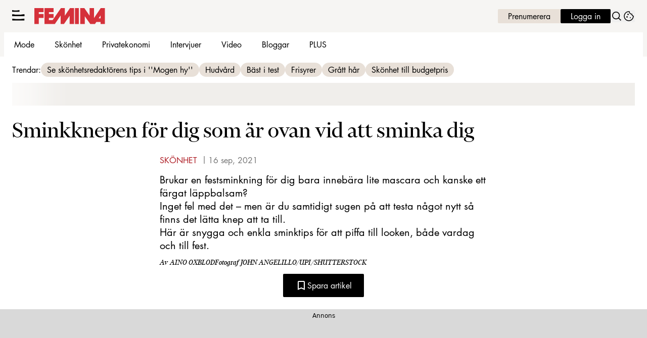

--- FILE ---
content_type: text/javascript
request_url: https://static.femina.se/4f7b76bed71f8ebe5c9d1b0a916839bfcdf84a1f/_next/static/chunks/6754.8279ff218ced6f9a.js
body_size: 2625
content:
(self.webpackChunk_N_E=self.webpackChunk_N_E||[]).push([[6754],{2161:()=>{},7657:(e,r,t)=>{"use strict";t.d(r,{E:()=>n});let n=e=>"number"==typeof e},9848:()=>{},24627:()=>{},58953:()=>{},73995:(e,r,t)=>{"use strict";t.d(r,{A:()=>l});var n=t(14232),a=function(){return(a=Object.assign||function(e){for(var r,t=1,n=arguments.length;t<n;t++)for(var a in r=arguments[t])Object.prototype.hasOwnProperty.call(r,a)&&(e[a]=r[a]);return e}).apply(this,arguments)};Object.create;function l(e,r){void 0===r&&(r=[]);var t,l,s,i,u,c,o,p,d,f,v=(l={loading:!0},void 0===(t=r)&&(t=[]),void 0===l&&(l={loading:!1}),s=(0,n.useRef)(0),i=(0,n.useRef)(!1),u=(0,n.useCallback)(function(){return i.current},[]),(0,n.useEffect)(function(){return i.current=!0,function(){i.current=!1}},[]),c=u,p=(o=(0,n.useState)(l))[0],d=o[1],f=(0,n.useCallback)(function(){for(var r=[],t=0;t<arguments.length;t++)r[t]=arguments[t];var n=++s.current;return p.loading||d(function(e){return a(a({},e),{loading:!0})}),e.apply(void 0,r).then(function(e){return c()&&n===s.current&&d({value:e,loading:!1}),e},function(e){return c()&&n===s.current&&d({error:e,loading:!1}),e})},t),[p,f]),m=v[0],h=v[1];return(0,n.useEffect)(function(){h()},[h]),m}Object.create,"function"==typeof SuppressedError&&SuppressedError},90148:(e,r,t)=>{"use strict";t.d(r,{$j:()=>s.A,Ij:()=>l.A,Jq:()=>a.A,Vx:()=>n.A}),t(96009),t(60813),t(20816);var n=t(90624);t(86222),t(64978),t(28811),t(33923),t(47446);var a=t(66646);t(43656),t(51383);var l=t(86189);t(99409),t(61574),t(77278),t(27171),t(5029),t(54443);var s=t(38891);t(65111)},94078:(e,r,t)=>{"use strict";t.d(r,{RC:()=>d,qr:()=>f});var n=t(14232),a=t(7938),l=t(17106);let s=e=>{e&&!e.destroyed&&e.params.virtual&&(!e.params.virtual||e.params.virtual.enabled)&&(e.updateSlides(),e.updateProgress(),e.updateSlidesClasses(),e.parallax&&e.params.parallax&&e.params.parallax.enabled&&e.parallax.setTranslate())};function i(){return(i=Object.assign?Object.assign.bind():function(e){for(var r=1;r<arguments.length;r++){var t=arguments[r];for(var n in t)Object.prototype.hasOwnProperty.call(t,n)&&(e[n]=t[n])}return e}).apply(this,arguments)}function u(e){return e.type&&e.type.displayName&&e.type.displayName.includes("SwiperSlide")}function c(e,r){return"undefined"==typeof window?(0,n.useEffect)(e,r):(0,n.useLayoutEffect)(e,r)}let o=(0,n.createContext)(null),p=(0,n.createContext)(null),d=(0,n.forwardRef)(function(e,r){let{className:t,tag:o="div",wrapperTag:d="div",children:f,onSwiper:v,...m}=void 0===e?{}:e,h=!1,[E,g]=(0,n.useState)("swiper"),[w,b]=(0,n.useState)(null),[y,x]=(0,n.useState)(!1),O=(0,n.useRef)(!1),C=(0,n.useRef)(null),S=(0,n.useRef)(null),j=(0,n.useRef)(null),N=(0,n.useRef)(null),k=(0,n.useRef)(null),R=(0,n.useRef)(null),$=(0,n.useRef)(null),_=(0,n.useRef)(null),{params:P,passedParams:A,rest:z,events:I}=function(e,r){void 0===e&&(e={}),void 0===r&&(r=!0);let t={on:{}},n={},s={};(0,l.e)(t,a.d),t._emitClasses=!0,t.init=!1;let i={},u=l.p.map(e=>e.replace(/_/,""));return Object.keys(Object.assign({},e)).forEach(a=>{void 0!==e[a]&&(u.indexOf(a)>=0?(0,l.i)(e[a])?(t[a]={},s[a]={},(0,l.e)(t[a],e[a]),(0,l.e)(s[a],e[a])):(t[a]=e[a],s[a]=e[a]):0===a.search(/on[A-Z]/)&&"function"==typeof e[a]?r?n[`${a[2].toLowerCase()}${a.substr(3)}`]=e[a]:t.on[`${a[2].toLowerCase()}${a.substr(3)}`]=e[a]:i[a]=e[a])}),["navigation","pagination","scrollbar"].forEach(e=>{!0===t[e]&&(t[e]={}),!1===t[e]&&delete t[e]}),{params:t,passedParams:s,rest:i,events:n}}(m),{slides:L,slots:T}=function(e){let r=[],t={"container-start":[],"container-end":[],"wrapper-start":[],"wrapper-end":[]};return n.Children.toArray(e).forEach(e=>{if(u(e))r.push(e);else if(e.props&&e.props.slot&&t[e.props.slot])t[e.props.slot].push(e);else if(e.props&&e.props.children){let a=function e(r){let t=[];return n.Children.toArray(r).forEach(r=>{u(r)?t.push(r):r.props&&r.props.children&&e(r.props.children).forEach(e=>t.push(e))}),t}(e.props.children);a.length>0?a.forEach(e=>r.push(e)):t["container-end"].push(e)}else t["container-end"].push(e)}),{slides:r,slots:t}}(f),q=()=>{x(!y)};Object.assign(P.on,{_containerClasses(e,r){g(r)}});let B=()=>{Object.assign(P.on,I),h=!0;let e={...P};if(delete e.wrapperClass,S.current=new a.S(e),S.current.virtual&&S.current.params.virtual.enabled){S.current.virtual.slides=L;let e={cache:!1,slides:L,renderExternal:b,renderExternalUpdate:!1};(0,l.e)(S.current.params.virtual,e),(0,l.e)(S.current.originalParams.virtual,e)}};C.current||B(),S.current&&S.current.on("_beforeBreakpoint",q);let V=()=>{!h&&I&&S.current&&Object.keys(I).forEach(e=>{S.current.on(e,I[e])})},F=()=>{I&&S.current&&Object.keys(I).forEach(e=>{S.current.off(e,I[e])})};return(0,n.useEffect)(()=>()=>{S.current&&S.current.off("_beforeBreakpoint",q)}),(0,n.useEffect)(()=>{!O.current&&S.current&&(S.current.emitSlidesClasses(),O.current=!0)}),c(()=>{if(r&&(r.current=C.current),C.current)return S.current.destroyed&&B(),!function(e,r){let{el:t,nextEl:n,prevEl:a,paginationEl:s,scrollbarEl:i,swiper:u}=e;(0,l.n)(r)&&n&&a&&(u.params.navigation.nextEl=n,u.originalParams.navigation.nextEl=n,u.params.navigation.prevEl=a,u.originalParams.navigation.prevEl=a),(0,l.a)(r)&&s&&(u.params.pagination.el=s,u.originalParams.pagination.el=s),(0,l.b)(r)&&i&&(u.params.scrollbar.el=i,u.originalParams.scrollbar.el=i),u.init(t)}({el:C.current,nextEl:k.current,prevEl:R.current,paginationEl:$.current,scrollbarEl:_.current,swiper:S.current},P),v&&!S.current.destroyed&&v(S.current),()=>{S.current&&!S.current.destroyed&&S.current.destroy(!0,!1)}},[]),c(()=>{V();let e=function(e,r,t,n,a){let s=[];if(!r)return s;let i=e=>{0>s.indexOf(e)&&s.push(e)};if(t&&n){let e=n.map(a),r=t.map(a);e.join("")!==r.join("")&&i("children"),n.length!==t.length&&i("children")}return l.p.filter(e=>"_"===e[0]).map(e=>e.replace(/_/,"")).forEach(t=>{if(t in e&&t in r)if((0,l.i)(e[t])&&(0,l.i)(r[t])){let n=Object.keys(e[t]),a=Object.keys(r[t]);n.length!==a.length?i(t):(n.forEach(n=>{e[t][n]!==r[t][n]&&i(t)}),a.forEach(n=>{e[t][n]!==r[t][n]&&i(t)}))}else e[t]!==r[t]&&i(t)}),s}(A,j.current,L,N.current,e=>e.key);return j.current=A,N.current=L,e.length&&S.current&&!S.current.destroyed&&(0,l.u)({swiper:S.current,slides:L,passedParams:A,changedParams:e,nextEl:k.current,prevEl:R.current,scrollbarEl:_.current,paginationEl:$.current}),()=>{F()}}),c(()=>{s(S.current)},[w]),n.createElement(o,i({ref:C,className:(0,l.d)(`${E}${t?` ${t}`:""}`)},z),n.createElement(p.Provider,{value:S.current},T["container-start"],n.createElement(d,{className:(0,l.w)(P.wrapperClass)},T["wrapper-start"],P.virtual?function(e,r,t){if(!t)return null;let a=e=>{let t=e;return e<0?t=r.length+e:t>=r.length&&(t-=r.length),t},l=e.isHorizontal()?{[e.rtlTranslate?"right":"left"]:`${t.offset}px`}:{top:`${t.offset}px`},{from:s,to:i}=t,u=e.params.loop?-r.length:0,c=e.params.loop?2*r.length:r.length,o=[];for(let e=u;e<c;e+=1)e>=s&&e<=i&&o.push(r[a(e)]);return o.map((r,t)=>n.cloneElement(r,{swiper:e,style:l,key:r.props.virtualIndex||r.key||`slide-${t}`}))}(S.current,L,w):L.map((e,r)=>n.cloneElement(e,{swiper:S.current,swiperSlideIndex:r})),T["wrapper-end"]),(0,l.n)(P)&&n.createElement(n.Fragment,null,n.createElement("div",{ref:R,className:"swiper-button-prev"}),n.createElement("div",{ref:k,className:"swiper-button-next"})),(0,l.b)(P)&&n.createElement("div",{ref:_,className:"swiper-scrollbar"}),(0,l.a)(P)&&n.createElement("div",{ref:$,className:"swiper-pagination"}),T["container-end"]))});d.displayName="Swiper";let f=(0,n.forwardRef)(function(e,r){let{tag:t="div",children:a,className:s="",swiper:u,zoom:p,lazy:d,virtualIndex:f,swiperSlideIndex:v,...m}=void 0===e?{}:e,h=(0,n.useRef)(null),[E,g]=(0,n.useState)("swiper-slide"),[w,b]=(0,n.useState)(!1);function y(e,r,t){r===h.current&&g(t)}c(()=>{if(void 0!==v&&(h.current.swiperSlideIndex=v),r&&(r.current=h.current),h.current&&u){if(u.destroyed){"swiper-slide"!==E&&g("swiper-slide");return}return u.on("_slideClass",y),()=>{u&&u.off("_slideClass",y)}}}),c(()=>{u&&h.current&&!u.destroyed&&g(u.getSlideClasses(h.current))},[u]);let x={isActive:E.indexOf("swiper-slide-active")>=0,isVisible:E.indexOf("swiper-slide-visible")>=0,isPrev:E.indexOf("swiper-slide-prev")>=0,isNext:E.indexOf("swiper-slide-next")>=0},O=()=>"function"==typeof a?a(x):a;return n.createElement(t,i({ref:h,className:(0,l.d)(`${E}${s?` ${s}`:""}`),"data-swiper-slide-index":f,onLoad:()=>{b(!0)}},m),p&&n.createElement(o.Provider,{value:x},n.createElement("div",{className:"swiper-zoom-container","data-swiper-zoom":"number"==typeof p?p:void 0},O(),d&&!w&&n.createElement("div",{className:"swiper-lazy-preloader"}))),!p&&n.createElement(o.Provider,{value:x},O(),d&&!w&&n.createElement("div",{className:"swiper-lazy-preloader"})))});f.displayName="SwiperSlide"}}]);
//# sourceMappingURL=6754.8279ff218ced6f9a.js.map

--- FILE ---
content_type: text/javascript
request_url: https://static.femina.se/4f7b76bed71f8ebe5c9d1b0a916839bfcdf84a1f/_next/static/chunks/1702.4473d528cc5eb148.js
body_size: 1234
content:
"use strict";(self.webpackChunk_N_E=self.webpackChunk_N_E||[]).push([[1702],{31702:(e,t,a)=>{a.r(t),a.d(t,{LabradorArticleFooter:()=>o});var i=a(37876),r=a(22309),s=a(14918),l=a(35191);let n=e=>{let{type:t,data:a,meta:r,descendants:s,...n}=e;return(0,i.jsx)(l.c,{tags:a.tags,options:a.options,...n})},o=(0,s.mI)(e=>(0,i.jsx)(n,{...e,...(0,r.v)({type:e.type,meta:e.meta})}))},35191:(e,t,a)=>{a.d(t,{c:()=>_});var i=a(37876),r=a(14918),s=a(69907),l=a(74619),n=a(71813),o=a(39339),c=a(77559);let d=n.tw.theme({extend:o.W,defaultVariants:{size:"small"}}),m=n.tw.theme({extend:c.G,slots:{base:"font-bold"}}),x=Object.assign(n.tw.theme({slots:{base:"flex w-full flex-col gap-4",tags:"mx-auto flex w-full flex-wrap justify-start gap-1.5 md:max-w-article",disclaimer:"prose mx-auto flex w-full max-w-article items-center bg-gray-100 p-3",disclaimerText:""},variants:{center:{true:{tags:"justify-center"}}}}),{Tag:d,DisclaimerLink:m}),p=n.tw.theme({extend:x.DisclaimerLink}),u=n.tw.theme({extend:x.Tag}),g=Object.assign(n.tw.theme({extend:x,slots:{base:"mt-6 w-full gap-4"}}),{Tag:u,DisclaimerLink:p});var v=a(45456),h=a(41954),f=a(42725);let b=(0,v.S)({theme:g}),k=b({as:"div",slot:"base"}),w=b({as:"ul",slot:"tags"}),j=(0,v.Q)({as:h.A,theme:g.Tag}),y=b({as:"div",slot:"disclaimer"}),L=Object.assign(k,{Disclaimer:y,DisclaimerText:b({as:"p",slot:"disclaimerText"}),DisclaimerLink:(0,v.Q)({as:f.N,theme:g.DisclaimerLink}),Tags:w,Tag:j});var T=a(61485);let D=e=>{var t;let{tags:a,disclaimer:r={link:{href:"/redaktionell-policy"}},...n}=e,o=r&&"link"in r?r.link:void 0,c=r&&"text"in r?r.text:(0,i.jsxs)(i.Fragment,{children:["Vi baserar v\xe5ra artiklar p\xe5 verifierade k\xe4llor, officiella uttalanden samt egna intervjuer."," ",(0,T.L)().name," f\xf6ljer de pressetiska reglerna. Kr\xf6nikor och analyser uttrycker skribentens egna \xe5sikter."," ",(0,i.jsx)(L.DisclaimerLink,{...o,options:(0,s.lL)(null==(t=n.options)?void 0:t.$disclaimerLink,null==o?void 0:o.options),children:"L\xe4s mer h\xe4r."})]});return(0,i.jsxs)(L,{...n,children:[(0,l.$)("features.article.showNewsDisclaimer")&&(0,i.jsx)(L.Disclaimer,{children:(0,i.jsx)(L.DisclaimerText,{children:c})}),(0,i.jsx)(L.Tags,{children:null==a?void 0:a.map((e,t)=>{var a;return(0,i.jsx)(L.Tag,{value:e.value,link:e.link,options:null==(a=n.options)?void 0:a.$tag,partOfList:!0},t)})})]})},_=(0,r.Qj)(e=>(0,i.jsx)(D,{...e}))},39339:(e,t,a)=>{a.d(t,{W:()=>l});var i=a(69907),r=a(71813);let s=r.tw.theme({base:["block","cursor-pointer","whitespace-nowrap","text-headline-xs"],variants:{colors:{default:["bg-primary-800","ring-primary-500/20","border-transparent","text-white","hover:bg-gray-200","hover:text-black","focus:bg-gray-300","active:bg-gray-300"],text:["text-black","ring-transparent"]},size:{small:["px-3","py-1.5"],medium:["px-3","py-2.5"],large:["px-6","py-4"],text:[]},variant:{default:["rounded-full","outline-none","ring-0","transition-all","duration-200","ease-in-out","hover:ring-0","focus:ring-4","active:ring-0"],text:["hover:underline"]}},defaultVariants:{colors:"default",size:"medium",variant:"default"}}),l=r.tw.theme({extend:s,base:"text-content-sm",variants:(0,i.h1)(s.variants,{colors:{default:"bg-linen-300 text-black hover:bg-linen-400 focus:bg-linen-400 active:bg-linen-400 active:shadow-[inset_0px_0px_2px] active:shadow-black/25"},size:{small:"px-3 py-1",medium:"px-3 py-1.75",large:"px-6 py-2.75",video:"mb-1 text-category-sm md:text-category-lg"}})})},41954:(e,t,a)=>{a.d(t,{A:()=>c});var i=a(37876),r=a(60452),s=a(39339),l=a(45456);let n=(0,l.Q)({as:"span",theme:s.W}),o=(0,l.Q)({as:"li",theme:s.W}),c=e=>{let{value:t,link:a,...s}=e,{partOfList:l=!1,...c}=s;return(0,i.jsx)(l?o:n,{...c,children:(0,i.jsx)(r.p,{...a,children:t})})}},60452:(e,t,a)=>{a.d(t,{p:()=>n});var i=a(37876),r=a(14918);a(69907);var s=a(42725);let l=e=>{let{children:t,...a}=e;return(0,i.jsx)(s.N,{content:t,...a,isOptional:!0})},n=(0,r.Qj)(e=>(0,i.jsx)(l,{...e}))}}]);
//# sourceMappingURL=1702.4473d528cc5eb148.js.map

--- FILE ---
content_type: image/svg+xml
request_url: https://www.femina.se/image/femina-video-logo.svg
body_size: 127
content:
<svg viewBox="0 0 61 14" fill="none"
  xmlns="http://www.w3.org/2000/svg">
  <path fill-rule="evenodd" clip-rule="evenodd" d="M57.4212 0.209999L51.6848 8.70749V0.209999H47.938V6.66728L43.4694 0.209999H40.0117V13.7889H43.803V7.12329L48.5674 13.79H52.5089L53.6566 12.0515H57.3167V13.7889H60.999V0.209999H57.4212ZM57.3158 8.94594H55.6242L57.3169 6.42833L57.3158 8.94594Z" fill="#D5313A"/>
  <path fill-rule="evenodd" clip-rule="evenodd" d="M35.4844 0.209999H38.7765V13.79H35.4844V0.209999Z" fill="#D5313A"/>
  <path fill-rule="evenodd" clip-rule="evenodd" d="M9.56055 0.209999H17.2943V3.60612H13.2765V5.29968H17.2943V8.55618H13.2765V10.4231H16.4734L23.5371 0.209999H26.8427V6.71061L31.2276 0.209999H34.663V13.79H30.9902V6.64642L26.1084 13.79H23.2565V6.55859L18.3503 13.79H9.56055V0.209999Z" fill="#D5313A"/>
  <path fill-rule="evenodd" clip-rule="evenodd" d="M0.917969 0.209999H8.73675V3.60612H4.70683V5.29968H8.73675V8.55618H4.70683V13.79H0.917969V0.209999Z" fill="#D5313A"/>
</svg>
  

--- FILE ---
content_type: text/javascript
request_url: https://static.femina.se/4f7b76bed71f8ebe5c9d1b0a916839bfcdf84a1f/_next/static/chunks/3696.eabce85a8d118cc0.js
body_size: 770
content:
"use strict";(self.webpackChunk_N_E=self.webpackChunk_N_E||[]).push([[3696],{3477:(e,t,a)=>{a.r(t),a.d(t,{LabradorJwVideoTeaser:()=>c});var r=a(37876),n=a(22309),o=a(14918),i=a(69907),l=a(90411),d=a(90035);let s=e=>{var t,a,n,o;let{type:s,meta:p,data:c}=e,{videoID:u,thumbnail:v,isFrontPage:m,teaserLink:y,title:b,hintText:h,stillImage:x,playlist:$,prominentTag:g}=c,{teaserIndex:j}=p,I=null!=(a=null==$?void 0:$.brand)?a:null==$||null==(t=$[0])?void 0:t.brand,L=j<=10,w={mediaId:u,teaserLink:y,thumbnail:v,title:b,hintText:h,isStillImage:x,tag:g,"data-index":j,headline:null!=(o=c.headline)?o:!m&&"VIDEOS FR\xc5N ".concat(null!=(n=null==I?void 0:I.name)?n:I),options:(0,i.lL)(m?{theme:(0,d.Z6)("front_page"),variant:"vertical",$content:{colors:"default",$tag:{theme:(0,d.Z6)("tag")}},$media:{$image:{priority:L},$video:{preload:L?"auto":"none"}}}:{variant:"horizontal",$content:{colors:"secondary",$tag:{theme:(0,d.Z6)("tag")}}},c.options)};return(0,r.jsx)(l.b,{...w})},p=e=>(0,r.jsx)(s,{...(0,i.v6)({data:{headline:"",options:{...e.data.isFrontPage?{$content:{$hint:{colors:"secondary"}}}:{colors:"primary",$content:{colors:"primary"}}}}},e)}),c=(0,o.mI)(e=>(0,r.jsx)(p,{...e,...(0,n.v)({type:e.type,meta:e.meta})}))},47757:(e,t,a)=>{a.r(t),a.d(t,{LabradorJwVideo:()=>s});var r=a(37876),n=a(22309),o=a(14918),i=a(86982),l=a(3477);let d=e=>{let{data:t,type:a,meta:n,descendants:o}=e,{enableShop:d,enableTeaser:s}=t;return d?null:s?(0,r.jsx)(l.LabradorJwVideoTeaser,{data:t,type:a,meta:n,descendants:o}):(0,r.jsx)(i.LabradorJwVideoArticle,{data:t,type:a,meta:n,descendants:o})},s=(0,o.mI)(e=>(0,r.jsx)(d,{...e,...(0,n.v)({type:e.type,meta:e.meta})}))},60452:(e,t,a)=>{a.d(t,{p:()=>l});var r=a(37876),n=a(14918);a(69907);var o=a(42725);let i=e=>{let{children:t,...a}=e;return(0,r.jsx)(o.N,{content:t,...a,isOptional:!0})},l=(0,n.Qj)(e=>(0,r.jsx)(i,{...e}))},86982:(e,t,a)=>{a.r(t),a.d(t,{LabradorJwVideoArticle:()=>s});var r=a(37876),n=a(22309),o=a(14918),i=a(89833),l=a(99850);let d=e=>{var t;let{data:a,meta:n,type:o}=e,d=(0,l.v)(a),s=(0,l.O)(a),{enableDesc:p,fieldSettings:c,durationMinutes:u,teaserLink:v,metadata:m,playerSrc:y}=a,b=null==c||null==(t=c.title)?void 0:t.textSize,h=n.teaserIndex<=10;return(0,r.jsx)(i.T,{playerSrc:y,videoData:d,b2bVideo:s,showDescription:p,durationMinutes:u,videoPageLink:v,titleTextSize:b,metadata:m,disableLazyLoad:!0,options:{$image:{priority:h},$videoContainer:{$thumbnail:{priority:h}}}})},s=(0,o.mI)(e=>(0,r.jsx)(d,{...e,...(0,n.v)({type:e.type,meta:e.meta})}))},99850:(e,t,a)=>{a.d(t,{O:()=>n,v:()=>r});let r=e=>{let{videoID:t,playerID:a,thumbnail:r,mute:n,title:o,duration:i,date:l,publishedAt:d,autostart:s,floating:p,articleInfo:c,aspectratio:u,description:v,ypPartId:m,playlist:y,isNativeAd:b,prominentTag:h,isProtected:x,tracks:$}=e;return{videoId:t,playerId:a,thumbnail:r,mute:n,title:o,duration:i,date:l,publishedAt:d,autostart:s,floating:p,articleInfo:c,...u?{aspectRatio:u}:{},description:v,ypPartId:m,playlist:y,isNativeAd:b,prominentTag:h,hideAds:x,tracks:$}},n=e=>{let{link:t,linkText:a,markingText:r}=e;return{link:t,linkText:a,markingText:r}}}}]);
//# sourceMappingURL=3696.eabce85a8d118cc0.js.map